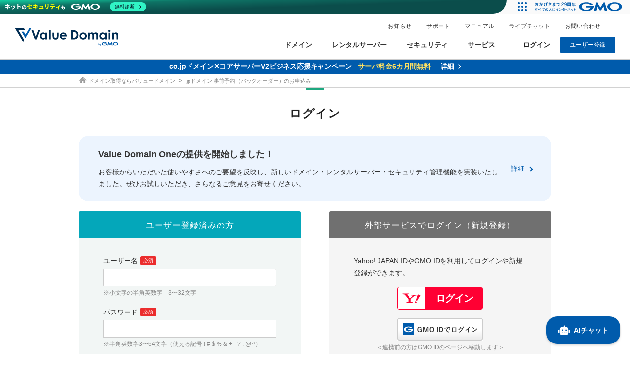

--- FILE ---
content_type: text/css
request_url: https://www.value-domain.com/parts/css/print.css
body_size: -1546
content:
@charset "UTF-8";

header {
	position: absolute !important;
}

#fixedBox,
.cpBanner{
	display: none!important;
}

--- FILE ---
content_type: application/javascript; charset=UTF-8
request_url: https://www.value-domain.com/cdn-cgi/challenge-platform/h/g/scripts/jsd/fd468eb09fcf/main.js?
body_size: 4432
content:
window._cf_chl_opt={uTFG0:'g'};~function(j4,V,a,x,O,T,U,i){j4=N,function(X,g,jp,j3,Y,K){for(jp={X:361,g:323,Y:336,K:296,k:384,W:357,Q:325,A:317,d:370},j3=N,Y=X();!![];)try{if(K=-parseInt(j3(jp.X))/1*(-parseInt(j3(jp.g))/2)+-parseInt(j3(jp.Y))/3+-parseInt(j3(jp.K))/4+-parseInt(j3(jp.k))/5*(-parseInt(j3(jp.W))/6)+-parseInt(j3(jp.Q))/7+parseInt(j3(jp.A))/8+parseInt(j3(jp.d))/9,g===K)break;else Y.push(Y.shift())}catch(k){Y.push(Y.shift())}}(j,869241),V=this||self,a=V[j4(340)],x=function(jk,jK,jP,jL,jZ,jU,j5,g,Y,K){return jk={X:339,g:281},jK={X:311,g:311,Y:354,K:311,k:389,W:316},jP={X:387},jL={X:355},jZ={X:387,g:316,Y:299,K:372,k:292,W:299,Q:372,A:355,d:354,n:355,v:354,l:311,E:354,H:311,J:372,s:292,z:354,I:355,b:354,y:355,F:311,B:354,C:354,S:354,c:389},jU={X:285,g:316},j5=j4,g=String[j5(jk.X)],Y={'h':function(k){return k==null?'':Y.g(k,6,function(W,j6){return j6=N,j6(jU.X)[j6(jU.g)](W)})},'g':function(W,Q,A,j7,E,H,J,s,z,I,y,F,B,C,S,j0,j1,j2){if(j7=j5,W==null)return'';for(H={},J={},s='',z=2,I=3,y=2,F=[],B=0,C=0,S=0;S<W[j7(jZ.X)];S+=1)if(j0=W[j7(jZ.g)](S),Object[j7(jZ.Y)][j7(jZ.K)][j7(jZ.k)](H,j0)||(H[j0]=I++,J[j0]=!0),j1=s+j0,Object[j7(jZ.Y)][j7(jZ.K)][j7(jZ.k)](H,j1))s=j1;else{if(Object[j7(jZ.W)][j7(jZ.Q)][j7(jZ.k)](J,s)){if(256>s[j7(jZ.A)](0)){for(E=0;E<y;B<<=1,Q-1==C?(C=0,F[j7(jZ.d)](A(B)),B=0):C++,E++);for(j2=s[j7(jZ.n)](0),E=0;8>E;B=j2&1.39|B<<1,Q-1==C?(C=0,F[j7(jZ.d)](A(B)),B=0):C++,j2>>=1,E++);}else{for(j2=1,E=0;E<y;B=j2|B<<1,C==Q-1?(C=0,F[j7(jZ.v)](A(B)),B=0):C++,j2=0,E++);for(j2=s[j7(jZ.n)](0),E=0;16>E;B=j2&1.76|B<<1,C==Q-1?(C=0,F[j7(jZ.v)](A(B)),B=0):C++,j2>>=1,E++);}z--,0==z&&(z=Math[j7(jZ.l)](2,y),y++),delete J[s]}else for(j2=H[s],E=0;E<y;B=1.8&j2|B<<1,Q-1==C?(C=0,F[j7(jZ.E)](A(B)),B=0):C++,j2>>=1,E++);s=(z--,z==0&&(z=Math[j7(jZ.H)](2,y),y++),H[j1]=I++,String(j0))}if(s!==''){if(Object[j7(jZ.Y)][j7(jZ.J)][j7(jZ.s)](J,s)){if(256>s[j7(jZ.A)](0)){for(E=0;E<y;B<<=1,Q-1==C?(C=0,F[j7(jZ.z)](A(B)),B=0):C++,E++);for(j2=s[j7(jZ.I)](0),E=0;8>E;B=j2&1.88|B<<1,Q-1==C?(C=0,F[j7(jZ.b)](A(B)),B=0):C++,j2>>=1,E++);}else{for(j2=1,E=0;E<y;B=B<<1|j2,Q-1==C?(C=0,F[j7(jZ.E)](A(B)),B=0):C++,j2=0,E++);for(j2=s[j7(jZ.y)](0),E=0;16>E;B=j2&1|B<<1,C==Q-1?(C=0,F[j7(jZ.E)](A(B)),B=0):C++,j2>>=1,E++);}z--,z==0&&(z=Math[j7(jZ.F)](2,y),y++),delete J[s]}else for(j2=H[s],E=0;E<y;B=j2&1|B<<1.88,C==Q-1?(C=0,F[j7(jZ.B)](A(B)),B=0):C++,j2>>=1,E++);z--,0==z&&y++}for(j2=2,E=0;E<y;B=B<<1.23|1&j2,C==Q-1?(C=0,F[j7(jZ.C)](A(B)),B=0):C++,j2>>=1,E++);for(;;)if(B<<=1,C==Q-1){F[j7(jZ.S)](A(B));break}else C++;return F[j7(jZ.c)]('')},'j':function(k,j8){return j8=j5,null==k?'':''==k?null:Y.i(k[j8(jP.X)],32768,function(W,j9){return j9=j8,k[j9(jL.X)](W)})},'i':function(W,Q,A,jj,E,H,J,s,z,I,y,F,B,C,S,j0,j2,j1){for(jj=j5,E=[],H=4,J=4,s=3,z=[],F=A(0),B=Q,C=1,I=0;3>I;E[I]=I,I+=1);for(S=0,j0=Math[jj(jK.X)](2,2),y=1;j0!=y;j1=B&F,B>>=1,0==B&&(B=Q,F=A(C++)),S|=y*(0<j1?1:0),y<<=1);switch(S){case 0:for(S=0,j0=Math[jj(jK.g)](2,8),y=1;j0!=y;j1=B&F,B>>=1,B==0&&(B=Q,F=A(C++)),S|=y*(0<j1?1:0),y<<=1);j2=g(S);break;case 1:for(S=0,j0=Math[jj(jK.X)](2,16),y=1;j0!=y;j1=B&F,B>>=1,B==0&&(B=Q,F=A(C++)),S|=y*(0<j1?1:0),y<<=1);j2=g(S);break;case 2:return''}for(I=E[3]=j2,z[jj(jK.Y)](j2);;){if(C>W)return'';for(S=0,j0=Math[jj(jK.K)](2,s),y=1;y!=j0;j1=B&F,B>>=1,0==B&&(B=Q,F=A(C++)),S|=(0<j1?1:0)*y,y<<=1);switch(j2=S){case 0:for(S=0,j0=Math[jj(jK.g)](2,8),y=1;j0!=y;j1=F&B,B>>=1,B==0&&(B=Q,F=A(C++)),S|=(0<j1?1:0)*y,y<<=1);E[J++]=g(S),j2=J-1,H--;break;case 1:for(S=0,j0=Math[jj(jK.K)](2,16),y=1;y!=j0;j1=F&B,B>>=1,B==0&&(B=Q,F=A(C++)),S|=(0<j1?1:0)*y,y<<=1);E[J++]=g(S),j2=J-1,H--;break;case 2:return z[jj(jK.k)]('')}if(H==0&&(H=Math[jj(jK.g)](2,s),s++),E[j2])j2=E[j2];else if(J===j2)j2=I+I[jj(jK.W)](0);else return null;z[jj(jK.Y)](j2),E[J++]=I+j2[jj(jK.W)](0),H--,I=j2,H==0&&(H=Math[jj(jK.g)](2,s),s++)}}},K={},K[j5(jk.g)]=Y.h,K}(),O={},O[j4(348)]='o',O[j4(346)]='s',O[j4(321)]='u',O[j4(375)]='z',O[j4(338)]='n',O[j4(324)]='I',O[j4(379)]='b',T=O,V[j4(344)]=function(X,g,Y,K,jt,jb,jI,jG,Q,A,E,H,J,s){if(jt={X:376,g:313,Y:282,K:313,k:280,W:276,Q:304,A:280,d:304,n:347,v:293,l:387,E:330,H:309},jb={X:333,g:387,Y:295},jI={X:299,g:372,Y:292,K:354},jG=j4,null===g||g===void 0)return K;for(Q=R(g),X[jG(jt.X)][jG(jt.g)]&&(Q=Q[jG(jt.Y)](X[jG(jt.X)][jG(jt.K)](g))),Q=X[jG(jt.k)][jG(jt.W)]&&X[jG(jt.Q)]?X[jG(jt.A)][jG(jt.W)](new X[(jG(jt.d))](Q)):function(z,jq,I){for(jq=jG,z[jq(jb.X)](),I=0;I<z[jq(jb.g)];z[I]===z[I+1]?z[jq(jb.Y)](I+1,1):I+=1);return z}(Q),A='nAsAaAb'.split('A'),A=A[jG(jt.n)][jG(jt.v)](A),E=0;E<Q[jG(jt.l)];H=Q[E],J=o(X,g,H),A(J)?(s='s'===J&&!X[jG(jt.E)](g[H]),jG(jt.H)===Y+H?W(Y+H,J):s||W(Y+H,g[H])):W(Y+H,J),E++);return K;function W(z,I,jm){jm=N,Object[jm(jI.X)][jm(jI.g)][jm(jI.Y)](K,I)||(K[I]=[]),K[I][jm(jI.K)](z)}},U=j4(334)[j4(360)](';'),i=U[j4(347)][j4(293)](U),V[j4(322)]=function(X,g,jy,jh,Y,K,k,W){for(jy={X:277,g:387,Y:387,K:368,k:354,W:331},jh=j4,Y=Object[jh(jy.X)](g),K=0;K<Y[jh(jy.g)];K++)if(k=Y[K],'f'===k&&(k='N'),X[k]){for(W=0;W<g[Y[K]][jh(jy.Y)];-1===X[k][jh(jy.K)](g[Y[K]][W])&&(i(g[Y[K]][W])||X[k][jh(jy.k)]('o.'+g[Y[K]][W])),W++);}else X[k]=g[Y[K]][jh(jy.W)](function(Q){return'o.'+Q})},L();function m(jQ,jX,X,g,Y,K){return jQ={X:289,g:382,Y:294},jX=j4,X=V[jX(jQ.X)],g=3600,Y=Math[jX(jQ.g)](+atob(X.t)),K=Math[jX(jQ.g)](Date[jX(jQ.Y)]()/1e3),K-Y>g?![]:!![]}function N(X,g,Y){return Y=j(),N=function(f,V,a){return f=f-274,a=Y[f],a},N(X,g)}function L(jc,jS,jB,jT,X,g,Y,K,k){if(jc={X:289,g:303,Y:312,K:278,k:390,W:284,Q:327},jS={X:312,g:278,Y:327},jB={X:320},jT=j4,X=V[jT(jc.X)],!X)return;if(!m())return;(g=![],Y=X[jT(jc.g)]===!![],K=function(jM,W){(jM=jT,!g)&&(g=!![],W=Z(),G(W.r,function(Q){P(X,Q)}),W.e&&h(jM(jB.X),W.e))},a[jT(jc.Y)]!==jT(jc.K))?K():V[jT(jc.k)]?a[jT(jc.k)](jT(jc.W),K):(k=a[jT(jc.Q)]||function(){},a[jT(jc.Q)]=function(jo){jo=jT,k(),a[jo(jS.X)]!==jo(jS.g)&&(a[jo(jS.Y)]=k,K())})}function P(Y,K,je,jR,k,W,Q){if(je={X:366,g:303,Y:371,K:286,k:378,W:352,Q:362,A:381,d:378,n:353,v:288},jR=j4,k=jR(je.X),!Y[jR(je.g)])return;K===jR(je.Y)?(W={},W[jR(je.K)]=k,W[jR(je.k)]=Y.r,W[jR(je.W)]=jR(je.Y),V[jR(je.Q)][jR(je.A)](W,'*')):(Q={},Q[jR(je.K)]=k,Q[jR(je.d)]=Y.r,Q[jR(je.W)]=jR(je.n),Q[jR(je.v)]=K,V[jR(je.Q)][jR(je.A)](Q,'*'))}function o(X,g,Y,js,jD,K){jD=(js={X:315,g:280,Y:319,K:374},j4);try{return g[Y][jD(js.X)](function(){}),'p'}catch(k){}try{if(g[Y]==null)return g[Y]===void 0?'u':'x'}catch(W){return'i'}return X[jD(js.g)][jD(js.Y)](g[Y])?'a':g[Y]===X[jD(js.g)]?'p5':!0===g[Y]?'T':!1===g[Y]?'F':(K=typeof g[Y],jD(js.K)==K?M(X,g[Y])?'N':'f':T[K]||'?')}function h(K,k,jE,ja,W,Q,A,d,n,v,l,E){if(jE={X:385,g:353,Y:289,K:337,k:314,W:386,Q:388,A:301,d:359,n:328,v:326,l:373,E:274,H:308,J:314,s:318,z:283,I:291,b:345,y:329,F:287,B:335,C:306,S:342,c:286,e:369,j0:310,j1:281},ja=j4,!D(.01))return![];Q=(W={},W[ja(jE.X)]=K,W[ja(jE.g)]=k,W);try{A=V[ja(jE.Y)],d=ja(jE.K)+V[ja(jE.k)][ja(jE.W)]+ja(jE.Q)+A.r+ja(jE.A),n=new V[(ja(jE.d))](),n[ja(jE.n)](ja(jE.v),d),n[ja(jE.l)]=2500,n[ja(jE.E)]=function(){},v={},v[ja(jE.H)]=V[ja(jE.J)][ja(jE.s)],v[ja(jE.z)]=V[ja(jE.k)][ja(jE.I)],v[ja(jE.b)]=V[ja(jE.k)][ja(jE.y)],v[ja(jE.F)]=V[ja(jE.J)][ja(jE.B)],l=v,E={},E[ja(jE.C)]=Q,E[ja(jE.S)]=l,E[ja(jE.c)]=ja(jE.e),n[ja(jE.j0)](x[ja(jE.j1)](E))}catch(H){}}function R(X,jz,jr,g){for(jz={X:282,g:277,Y:302},jr=j4,g=[];X!==null;g=g[jr(jz.X)](Object[jr(jz.g)](X)),X=Object[jr(jz.Y)](X));return g}function G(X,g,jv,jn,jd,jA,jg,Y,K){jv={X:289,g:359,Y:328,K:326,k:337,W:314,Q:386,A:367,d:303,n:373,v:274,l:351,E:358,H:310,J:281,s:343},jn={X:279},jd={X:307,g:307,Y:371,K:300,k:307},jA={X:373},jg=j4,Y=V[jg(jv.X)],K=new V[(jg(jv.g))](),K[jg(jv.Y)](jg(jv.K),jg(jv.k)+V[jg(jv.W)][jg(jv.Q)]+jg(jv.A)+Y.r),Y[jg(jv.d)]&&(K[jg(jv.n)]=5e3,K[jg(jv.v)]=function(jY){jY=jg,g(jY(jA.X))}),K[jg(jv.l)]=function(jf){jf=jg,K[jf(jd.X)]>=200&&K[jf(jd.g)]<300?g(jf(jd.Y)):g(jf(jd.K)+K[jf(jd.k)])},K[jg(jv.E)]=function(jV){jV=jg,g(jV(jn.X))},K[jg(jv.H)](x[jg(jv.J)](JSON[jg(jv.s)](X)))}function M(X,g,jH,jx){return jH={X:297,g:297,Y:299,K:363,k:292,W:368,Q:349},jx=j4,g instanceof X[jx(jH.X)]&&0<X[jx(jH.g)][jx(jH.Y)][jx(jH.K)][jx(jH.k)](g)[jx(jH.W)](jx(jH.Q))}function D(X,jW,jN){return jW={X:356},jN=j4,Math[jN(jW.X)]()>X}function Z(jF,jO,Y,K,k,W,Q){jO=(jF={X:365,g:298,Y:275,K:383,k:341,W:364,Q:377,A:350,d:380,n:332,v:290,l:364,E:305},j4);try{return Y=a[jO(jF.X)](jO(jF.g)),Y[jO(jF.Y)]=jO(jF.K),Y[jO(jF.k)]='-1',a[jO(jF.W)][jO(jF.Q)](Y),K=Y[jO(jF.A)],k={},k=KZfL4(K,K,'',k),k=KZfL4(K,K[jO(jF.d)]||K[jO(jF.n)],'n.',k),k=KZfL4(K,Y[jO(jF.v)],'d.',k),a[jO(jF.l)][jO(jF.E)](Y),W={},W.r=k,W.e=null,W}catch(A){return Q={},Q.r={},Q.e=A,Q}}function j(N0){return N0='4572738IhLuxf,success,hasOwnProperty,timeout,function,symbol,Object,appendChild,sid,boolean,clientInformation,postMessage,floor,display: none,640MvUxca,msg,uTFG0,length,/b/ov1/0.15125622308911824:1762868202:NFGt6sAj1wOsp8MAaodLgCnAgmjuLP2R0wxEdK7y8Cs/,join,addEventListener,ontimeout,style,from,keys,loading,xhr-error,Array,Qwak,concat,chlApiUrl,DOMContentLoaded,Q7BHtCXvIuxdNGK1jS$REnFYcwf4pZgMVPJTm2aAeWO9yiL5kbrz86l+q30hDUs-o,source,chlApiClientVersion,detail,__CF$cv$params,contentDocument,fvZZm6,call,bind,now,splice,2394772hHMsXM,Function,iframe,prototype,http-code:,/invisible/jsd,getPrototypeOf,api,Set,removeChild,errorInfoObject,status,chlApiSitekey,d.cookie,send,pow,readyState,getOwnPropertyNames,_cf_chl_opt,catch,charAt,3782344rcDdFp,OOUF6,isArray,error on cf_chl_props,undefined,nZlNH7,16688fllbSS,bigint,8001546fgYsHI,POST,onreadystatechange,open,QKbrq5,isNaN,map,navigator,sort,_cf_chl_opt;KNEqH2;URvKb1;fYyPt8;iYSva3;PFUFS5;PVOaD4;cTQlY3;UqXk5;KNBj1;ufnVg7;CGIa2;tyhN0;hqRub8;KZfL4;nZlNH7;Wffcb8;gGaE6,XOMn3,1388373coifme,/cdn-cgi/challenge-platform/h/,number,fromCharCode,document,tabIndex,chctx,stringify,KZfL4,chlApiRumWidgetAgeMs,string,includes,object,[native code],contentWindow,onload,event,error,push,charCodeAt,random,79332TQDAOp,onerror,XMLHttpRequest,split,48UlOipr,parent,toString,body,createElement,cloudflare-invisible,/jsd/r/0.15125622308911824:1762868202:NFGt6sAj1wOsp8MAaodLgCnAgmjuLP2R0wxEdK7y8Cs/,indexOf,jsd'.split(','),j=function(){return N0},j()}}()